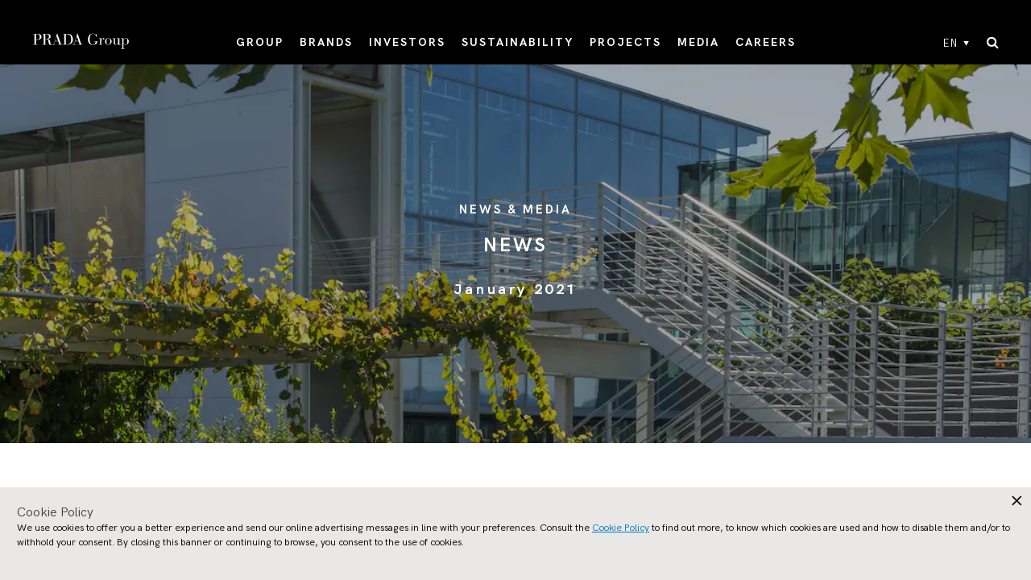

--- FILE ---
content_type: image/svg+xml
request_url: https://www.pradagroup.com/etc/designs/pradagroup/fonts/download.svg
body_size: 279
content:
<?xml version="1.0" encoding="UTF-8"?>
<svg width="18px" height="25px" viewBox="0 0 18 25" version="1.1" xmlns="http://www.w3.org/2000/svg" xmlns:xlink="http://www.w3.org/1999/xlink">
    <!-- Generator: Sketch 46.2 (44496) - http://www.bohemiancoding.com/sketch -->
    <title>Stroke 6</title>
    <desc>Created with Sketch.</desc>
    <defs></defs>
    <g id="Page-1" stroke="none" stroke-width="1" fill="none" fill-rule="evenodd">
        <g id="Social_Responsibility_Hover" transform="translate(-968.000000, -6332.000000)" stroke="#000000">
            <g id="Group-8-Copy-5" transform="translate(879.000000, 6332.000000)">
                <g id="Group-7" transform="translate(89.000000, 0.000000)">
                    <g id="Stroke-6">
                        <path d="M2,24 L15,24"></path>
                        <g id="Group-6" fill-rule="evenodd">
                            <polyline id="Stroke-4" points="17.7793 9.9805 9.2793 16.9805 0.7793 9.9805"></polyline>
                            <path d="M8.8896,16.1182 L8.8896,0.1182" id="Stroke-7"></path>
                        </g>
                    </g>
                </g>
            </g>
        </g>
    </g>
</svg>

--- FILE ---
content_type: image/svg+xml
request_url: https://www.pradagroup.com/etc/designs/pradagroup/fonts/arrow-down.svg
body_size: 582
content:
<?xml version="1.0" encoding="UTF-8" standalone="no"?>
<svg
   xmlns:dc="http://purl.org/dc/elements/1.1/"
   xmlns:cc="http://creativecommons.org/ns#"
   xmlns:rdf="http://www.w3.org/1999/02/22-rdf-syntax-ns#"
   xmlns:svg="http://www.w3.org/2000/svg"
   xmlns="http://www.w3.org/2000/svg"
   width="18px"
   height="25px"
   viewBox="0 0 18 25"
   version="1.1"
   id="svg18">
  <metadata
     id="metadata22">
    <rdf:RDF>
      <cc:Work
         rdf:about="">
        <dc:format>image/svg+xml</dc:format>
        <dc:type
           rdf:resource="http://purl.org/dc/dcmitype/StillImage" />
        <dc:title>Stroke 6</dc:title>
      </cc:Work>
    </rdf:RDF>
  </metadata>
  <!-- Generator: Sketch 46.2 (44496) - http://www.bohemiancoding.com/sketch -->
  <title
     id="title2">Stroke 6</title>
  <desc
     id="desc4">Created with Sketch.</desc>
  <defs
     id="defs6" />
  <g
     id="layer1">
    <g
       style="stroke:#000000;stroke-width:1.39999998;stroke-miterlimit:4;stroke-dasharray:none"
       id="Social_Responsibility_Hover-3"
       transform="translate(-967.57203,-6332.3111)">
      <g
         style="stroke-width:1.39999998;stroke-miterlimit:4;stroke-dasharray:none"
         id="Group-8-Copy-5-6"
         transform="translate(879,6332)">
        <g
           style="stroke-width:1.39999998;stroke-miterlimit:4;stroke-dasharray:none"
           id="Group-7-7"
           transform="translate(89)">
          <g
             style="stroke-width:1.39999998;stroke-miterlimit:4;stroke-dasharray:none"
             id="Stroke-6-5">
            <g
               style="fill-rule:evenodd;stroke-width:1.39999998;stroke-miterlimit:4;stroke-dasharray:none"
               id="Group-6-3">
              <g
                 id="g827-5" />
            </g>
          </g>
        </g>
      </g>
    </g>
    <polyline
       transform="translate(-0.2793,5.0660912)"
       points="17.7793 9.9805 9.2793 16.9805 0.7793 9.9805"
       id="Stroke-4-6"
       style="fill:none;fill-rule:evenodd;stroke:#000000;stroke-width:1;stroke-miterlimit:4;stroke-dasharray:none" />
    <path
       style="fill-rule:evenodd;stroke:#000000;stroke-width:1;stroke-miterlimit:4;stroke-dasharray:none"
       id="Stroke-7-2"
       d="M 9,22.046591 V 2.0465912" />
  </g>
</svg>


--- FILE ---
content_type: application/javascript
request_url: https://www.prada.com/utag/prada/pradagroup/prod/utag.sync.js
body_size: -147
content:
//tealium universal tag - utag.sync ut4.0.202301041049, Copyright 2023 Tealium.com Inc. All Rights Reserved.


--- FILE ---
content_type: image/svg+xml
request_url: https://www.pradagroup.com/etc/designs/pradagroup/fonts/arr-left.svg
body_size: 256
content:
<?xml version="1.0" encoding="UTF-8"?>
<svg width="10px" height="21px" viewBox="0 0 10 21" version="1.1" xmlns="http://www.w3.org/2000/svg" xmlns:xlink="http://www.w3.org/1999/xlink">
    <!-- Generator: Sketch 46.1 (44463) - http://www.bohemiancoding.com/sketch -->
    <title>Page 1 Copy</title>
    <desc>Created with Sketch.</desc>
    <defs></defs>
    <g id="Page-1" stroke="none" stroke-width="1" fill="none" fill-rule="evenodd">
        <g id="Ritratti" transform="translate(-1259.000000, -2785.000000)" stroke="#FFFFFF">
            <g id="Group-9" transform="translate(-1.000000, 2763.000000)">
                <g id="pulsanti_sabbia">
                    <g id="Page-1-Copy" transform="translate(1260.007812, 23.000000)">
                        <path d="M0.353776172,9.6982 L9.70707773,19.0432" id="Stroke-1"></path>
                        <path d="M9.7058768,0.3535 L0.353576016,9.6985" id="Stroke-3"></path>
                    </g>
                </g>
            </g>
        </g>
    </g>
</svg>

--- FILE ---
content_type: image/svg+xml
request_url: https://www.pradagroup.com/etc/designs/pradagroup/fonts/Prada_white.svg
body_size: 1973
content:
<?xml version="1.0" encoding="UTF-8" standalone="no"?>
<svg
   xmlns:dc="http://purl.org/dc/elements/1.1/"
   xmlns:cc="http://creativecommons.org/ns#"
   xmlns:rdf="http://www.w3.org/1999/02/22-rdf-syntax-ns#"
   xmlns:svg="http://www.w3.org/2000/svg"
   xmlns="http://www.w3.org/2000/svg"
   id="svg45"
   xml:space="preserve"
   style="enable-background:new 0 0 223 38;"
   viewBox="0 0 223 38"
   y="0px"
   x="0px"
   version="1.1"><metadata
     id="metadata51"><rdf:RDF><cc:Work
         rdf:about=""><dc:format>image/svg+xml</dc:format><dc:type
           rdf:resource="http://purl.org/dc/dcmitype/StillImage" /><dc:title></dc:title></cc:Work></rdf:RDF></metadata><defs
     id="defs49" /><style
     id="style2"
     type="text/css">
	.st0{fill:#F3C7CA;}
	.st1{fill:#EDEDED;}
	.st2{fill:#E0D7D1;}
	.st3{opacity:0.3;}
	.st4{fill:#FFFFFF;}
	.st5{fill:none;stroke:#000000;stroke-width:3;stroke-miterlimit:10;}
	.st6{fill:none;stroke:#FFFFFF;stroke-miterlimit:10;}
	.st7{fill:#EEA2AA;}
	.st8{fill:#666666;}
	.st9{fill:#949494;}
	.st10{fill:#EDEEEB;}
	.st11{fill:none;stroke:#666666;stroke-miterlimit:10;}
	.st12{fill:none;stroke:#000000;stroke-miterlimit:10;}
	.st13{fill:none;stroke:#0000FF;stroke-miterlimit:10;}
	.st14{fill:#0000FF;}
	.st15{fill:#C7C7C7;}
	.st16{opacity:0.5;}
	.st17{fill:#1D1910;}
	.st18{fill:#808080;}
	.st19{fill:none;stroke:#000000;stroke-width:4;stroke-miterlimit:10;}
	.st20{fill:none;stroke:#FFFFFF;stroke-width:4;stroke-miterlimit:10;}
	.st21{fill:none;stroke:#EDEDED;stroke-miterlimit:10;}
	.st22{fill:none;stroke:#F3C7CA;stroke-width:4;stroke-miterlimit:10;}
	.st23{display:none;}
	.st24{display:inline;}
	.st25{display:inline;fill:#FFFFFF;}
	.st26{display:inline;fill:none;stroke:#000000;stroke-miterlimit:10;}
	.st27{display:inline;fill:none;stroke:#000000;stroke-width:3;stroke-miterlimit:10;}
	.st28{fill:#00FF00;}
	.st29{display:inline;fill:none;}
	.st30{display:inline;opacity:0.5;}
	.st31{display:inline;fill:#E4C9C0;}
	.st32{clip-path:url(#SVGID_30_);}
	.st33{fill:none;stroke:#6F7267;stroke-miterlimit:10;}
	.st34{display:inline;fill:#EDEDED;}
	.st35{fill:none;stroke:#949494;stroke-miterlimit:10;}
	.st36{fill:none;stroke:#0000FF;stroke-width:2;stroke-miterlimit:10;}
	.st37{fill:none;stroke:#000000;stroke-width:2;stroke-miterlimit:10;}
	.st38{fill:none;stroke:#000000;stroke-width:0.9663;stroke-miterlimit:10;}
	.st39{fill:none;stroke:#000000;stroke-width:3.0031;stroke-miterlimit:10;}
	.st40{fill:none;stroke:#000000;stroke-width:1.3937;stroke-miterlimit:10;}
	.st41{fill:none;stroke:#000000;stroke-width:1.3937;stroke-miterlimit:10;stroke-dasharray:2.0026,2.0026;}
	.st42{fill:#C7C7C7;stroke:#0000FF;stroke-width:2.1585;stroke-miterlimit:10;}
	.st43{fill:#AEAEAE;}
</style><g
     transform="translate(1.5,1.25)"
     style="fill:#fbfbfb;fill-opacity:1"
     id="ALL"><g
       style="fill:#fbfbfb;fill-opacity:1"
       id="g24"><path
         style="fill:#fbfbfb;fill-opacity:1"
         id="path4"
         d="M 3.5,1.2 H 0 V 0.6 h 10.2 c 5.3,0 9.5,1.8 9.5,7 0,5 -4.8,7 -9.1,7 -1.2,0 -2.7,-0.2 -3.4,-0.6 v 11.3 h 3.7 v 0.6 H 0 v -0.6 h 3.5 z m 3.7,12 C 7.8,13.6 8.8,14 10,14 12.4,14 15.8,12.7 15.8,7.9 15.8,3.2 13.6,1.2 9.4,1.2 H 7.2 Z"
         class="st4" /><path
         style="fill:#fbfbfb;fill-opacity:1"
         id="path6"
         d="M 24.7,1.2 H 21.1 V 0.6 h 11 c 4.1,0 8.6,0.9 8.6,6.4 0,4.4 -5.1,5.5 -7.7,5.9 V 13 c 4.1,0.4 6.3,1.3 6.9,6 l 0.5,4.4 c 0.2,2.1 1.2,2.2 1.8,2.2 0.6,0 1.1,-0.2 1.5,-0.3 l 0.2,0.5 C 43.2,26 42.3,26.3 41,26.3 36.6,26.3 36.4,24 35.9,19.8 L 35.6,17.6 C 35.4,15.3 34.7,13.3 30.7,13.3 H 28.4 V 25.4 H 32 V 26 H 21.1 v -0.6 h 3.6 V 1.2 Z m 3.6,11.4 h 1.8 c 4.2,0 6.7,-1.5 6.7,-5.6 0,-2.9 -0.9,-5.8 -6,-5.8 h -2.5 z"
         class="st4" /><path
         style="fill:#fbfbfb;fill-opacity:1"
         id="path8"
         d="M 58.1,17.7 H 50.4 L 49,22.2 c -0.3,0.7 -0.5,1.6 -0.5,2.2 0,0.5 0.4,0.9 1.6,0.9 H 52 v 0.6 h -7.4 v -0.6 h 1.2 c 1.1,0 1.6,-0.1 2.3,-2.1 L 55.6,0 H 56 l 8.7,25.3 h 3 v 0.6 H 57.2 v -0.6 h 3.5 z M 54.2,6.2 v 0 l -3.6,10.9 h 7.3 z"
         class="st4" /><path
         style="fill:#fbfbfb;fill-opacity:1"
         id="path10"
         d="M 71.9,1.2 H 68.5 V 0.6 h 11.2 c 9.6,0 12.2,7.9 12.2,12.6 0,7.8 -4.8,12.6 -12.2,12.6 H 68.4 v -0.6 h 3.4 v -24 z m 3.6,24.1 h 3.1 c 3.2,0 9.2,-1.2 9.2,-12 0,-6.1 -1.8,-12 -10.6,-12 h -1.7 z"
         class="st4" /><path
         style="fill:#fbfbfb;fill-opacity:1"
         id="path12"
         d="M 104.6,17.7 H 97 l -1.5,4.5 c -0.2,0.7 -0.6,1.6 -0.6,2.2 0,0.5 0.4,0.9 1.6,0.9 h 1.9 v 0.6 H 91 v -0.6 h 1.2 c 1.1,0 1.6,-0.1 2.3,-2.1 L 102.1,0 h 0.4 l 8.7,25.3 h 3 v 0.6 h -10.5 v -0.6 h 3.5 z M 100.8,6.2 v 0 l -3.6,10.9 h 7.3 z"
         class="st4" /><path
         style="fill:#fbfbfb;fill-opacity:1"
         id="path14"
         d="M 143.3,18.3 H 140 v -0.6 h 10 v 0.6 h -2.8 v 4.3 c -1.2,0.9 -4.2,3.8 -9.7,3.8 -6.4,0 -11.3,-4.7 -11.3,-13.2 0,-7.4 5.3,-13.2 11.3,-13.2 3.9,0 5.7,2.4 6.9,2.4 1.1,0 1.2,-0.9 1.2,-1.8 h 0.6 v 7.7 h -0.6 c -0.1,-3.8 -3.7,-7.8 -8.1,-7.8 -6.4,0 -7.2,7.9 -7.2,12.6 0,4.6 0.9,12.6 7.2,12.6 3.4,0 5.8,-1.1 5.8,-4.4 z"
         class="st4" /><path
         style="fill:#fbfbfb;fill-opacity:1"
         id="path16"
         d="m 153.9,11.7 h -3 v -0.6 h 3 c 1.1,0 2.3,-0.1 3,-0.8 v 4.2 h 0.1 c 0.4,-1.6 1.7,-4.2 4.6,-4.2 1.3,0 2.4,0.9 2.4,2.1 0,0.9 -0.6,1.7 -1.6,1.7 -1.2,0 -1.6,-0.6 -1.6,-1.6 0,-0.8 0.4,-1.3 0.8,-1.5 -0.2,-0.1 -0.3,-0.1 -0.5,-0.1 -1.5,0 -4.1,2.3 -4.1,7 v 7.3 h 3.3 v 0.6 H 151 v -0.6 h 3 V 11.7 Z"
         class="st4" /><path
         style="fill:#fbfbfb;fill-opacity:1"
         id="path18"
         d="m 173.1,10.3 c 4.6,0 7.6,3.8 7.6,8 0,4.1 -3,8 -7.6,8 -4.6,0 -7.6,-3.8 -7.6,-8 -0.1,-4.1 2.9,-8 7.6,-8 z m 4.1,6.6 c 0,-3.1 -0.1,-6 -4.2,-6 -4,0 -4.2,2.9 -4.2,6 v 2.8 c 0,3.1 0.1,6 4.2,6 4,0 4.2,-2.9 4.2,-6 z"
         class="st4" /><path
         style="fill:#fbfbfb;fill-opacity:1"
         id="path20"
         d="m 185.5,11.7 h -2.9 v -0.6 h 2.9 c 1.1,0 2.3,-0.1 3,-0.8 v 12.8 c 0,1.6 0.9,2.5 2.2,2.5 2.5,0 4.7,-2.8 4.7,-5.5 v -8.5 h -2.8 V 11 h 2.8 c 1.2,0 2.3,-0.1 3,-0.8 v 14.9 h 2.9 v 0.6 h -5.9 v -3.3 h -0.1 c -0.3,0.8 -1.8,3.7 -5,3.7 -3.6,0 -4.9,-1.9 -4.9,-4 V 11.7 Z"
         class="st4" /><path
         style="fill:#fbfbfb;fill-opacity:1"
         id="path22"
         d="m 204.8,11.7 h -2.5 v -0.6 h 2.5 c 1.1,0 2.3,-0.1 3,-0.8 V 14 h 0.1 c 0.6,-1.7 2.4,-3.7 5,-3.7 4.3,0 7.1,4.4 7.1,8 0,4.2 -2.9,8 -7.4,8 -2.5,0 -4.1,-1.8 -4.7,-3.1 h -0.1 v 11.7 h 2.8 v 0.6 h -8.3 v -0.6 h 2.5 z m 3,9 c 0,2.8 2.1,5 4.8,5 3.5,0 4,-2 4,-7.4 0,-4.9 -0.5,-7.4 -3.7,-7.4 -3,0 -5,3 -5,5.6 v 4.2 z"
         class="st4" /></g></g><g
     class="st23"
     id="sticky_2" /><g
     class="st23"
     id="search" /><g
     id="MENU_TOP_1" /><g
     class="st23"
     id="MENU_TOP_2" /><g
     class="st23"
     id="MENU_TOP_3" /><g
     class="st23"
     id="mouse_over_News" /><g
     class="st23"
     id="MO_BRANDS_1" /><g
     class="st23"
     id="MO_BRANDS_2-1" /><g
     class="st23"
     id="MO_BRANDS_2-2" /><g
     class="st23"
     id="MO_BRANDS_3" /><g
     class="st23"
     id="MO_BRANDS_4" /><g
     class="st23"
     id="INVESTORS-2" /><g
     class="st23"
     id="INVESTORS-share_graph" /><g
     class="st23"
     id="MENU_HAMB" /><g
     class="st23"
     id="MENU_HAMB_2" /><g
     class="st23"
     id="MENU_HAMB_3" /><g
     id="mouse_over_New_perspective" /><g
     class="st23"
     id="GRID_18" /></svg>

--- FILE ---
content_type: image/svg+xml
request_url: https://www.pradagroup.com/etc/designs/pradagroup/fonts/Press_releases_Pradaspa_logo.svg
body_size: 1053
content:
<?xml version="1.0" encoding="utf-8"?>
<!-- Generator: Adobe Illustrator 25.0.0, SVG Export Plug-In . SVG Version: 6.00 Build 0)  -->
<svg version="1.1" id="Layer_1" xmlns="http://www.w3.org/2000/svg" xmlns:xlink="http://www.w3.org/1999/xlink" x="0px" y="0px"
	 viewBox="0 0 155 31" enable-background="new 0 0 155 31" xml:space="preserve">
<path fill="#1D1D1B" d="M4.3,1.6H1V1.1h9.5c4.9,0,8.8,1.7,8.8,6.5s-4.4,6.5-8.4,6.5c-1.1,0-2.1-0.2-3.1-0.6V24h3.4v0.5H1V24h3.3V1.6
	z M7.7,12.8c0.8,0.5,1.7,0.7,2.6,0.7c2.2,0,5.4-1.2,5.4-5.7s-2-6.2-5.9-6.2h-2L7.7,12.8z"/>
<path fill="#1D1D1B" d="M25.7,1.6h-3.3V1.1h10.2c3.8,0,8,0.9,8,5.9c0,4-4.7,5.1-7.1,5.4v0.1c3.8,0.3,5.8,1.2,6.3,5.6l0.5,4
	c0.2,2,1.2,2.1,1.7,2.1c0.5,0,0.9-0.1,1.4-0.3l0.2,0.4c-0.9,0.3-1.8,0.4-2.7,0.4c-4,0-4.3-2.2-4.8-6l-0.2-2c-0.2-2.1-0.8-4-4.6-4
	h-2.2V24h3.4v0.5H22.4V24h3.3V1.6z M29.1,12.2h1.7c3.9,0,6.2-1.4,6.2-5.2c0-2.7-0.9-5.3-5.6-5.3h-2.3V12.2z"/>
<path fill="#1D1D1B" d="M57.5,16.9h-7.1L49,21.1c-0.3,0.6-0.4,1.3-0.5,2c0,0.5,0.4,0.8,1.5,0.8h1.7v0.5h-6.8V24H46
	c1,0,1.5-0.1,2.1-2l7.1-21.4h0.4L63.6,24h2.8v0.5h-9.7V24h3.2L57.5,16.9z M53.9,6.3L53.9,6.3l-3.3,10.1h6.7L53.9,6.3z"/>
<path fill="#1D1D1B" d="M71.1,1.6h-3.2V1.1h10.4c8.8,0,11.3,7.3,11.3,11.7c0,7.2-4.5,11.7-11.3,11.7H67.9V24h3.2V1.6z M74.4,24h2.9
	c3,0,8.5-1.1,8.5-11.2c0-5.7-1.6-11.2-9.8-11.2h-1.6V24z"/>
<path fill="#1D1D1B" d="M105.3,16.9h-7.1l-1.4,4.2c-0.3,0.6-0.4,1.3-0.5,2c0,0.5,0.4,0.8,1.5,0.8h1.7v0.5h-6.8V24h1.1
	c1,0,1.5-0.1,2.1-2L103,0.6h0.4l8.1,23.4h2.8v0.5h-9.7V24h3.3L105.3,16.9z M101.8,6.3L101.8,6.3l-3.3,10.1h6.8L101.8,6.3z"/>
<path fill="#1D1D1B" d="M122.5,21.3h0.3c0.2,1.1,0.7,3.1,3,3.1c1.1,0.1,2.1-0.8,2.1-1.9c0,0,0-0.1,0-0.1c0-1.7-1.3-1.8-2.5-1.9
	c-1.4-0.1-2.8-0.4-2.8-2.6c-0.1-1.5,1-2.8,2.4-2.9c0.1,0,0.2,0,0.4,0c0.8,0.1,1.5,0.4,2.2,0.8c0.1,0,0.2-0.2,0.2-0.5v-0.2h0.3
	l0.1,2.6h-0.3c0-1.3-1.1-2.4-2.4-2.4c0,0-0.1,0-0.1,0c-1-0.1-1.9,0.6-2,1.6c0,0.1,0,0.1,0,0.2c0,1.1,0.8,1.5,2.3,1.6h0.8
	c1.3-0.1,2.4,0.9,2.5,2.2c0,0.1,0,0.3,0,0.4c0.1,1.7-1.1,3.2-2.8,3.4c-0.1,0-0.1,0-0.2,0c-1.7,0-2.3-0.9-2.7-0.9s-0.2,0.4-0.3,0.8
	h-0.3L122.5,21.3z"/>
<path fill="#1D1D1B" d="M132.2,15.9h-1.5v-0.4h1.5c0.7,0.1,1.3-0.1,1.8-0.5v2.2h0.1c0.4-1.3,1.6-2.2,3-2.2c2.6,0,4.4,2.7,4.4,4.9
	c0.1,2.5-1.8,4.7-4.4,4.9c0,0-0.1,0-0.1,0c-1.2,0-2.3-0.7-2.9-1.9h-0.1v7.2h1.7v0.4h-5v-0.4h1.5L132.2,15.9z M134.1,21.3
	c0,1.7,1.3,3,2.9,3.1c0,0,0,0,0,0c2.1,0,2.4-1.2,2.4-4.5c0-3-0.3-4.5-2.3-4.5c-1.8,0.1-3.1,1.6-3.1,3.4L134.1,21.3z"/>
<path fill="#1D1D1B" d="M152,23.3c0,0.4,0.1,1,0.7,1s0.8-0.4,1.1-0.9l0.2,0.2c-0.4,0.7-1.1,1.2-1.9,1.2c-0.9,0.1-1.7-0.5-1.9-1.4
	l0,0c-0.8,1-2,1.5-3.2,1.4c-1.7,0-2.7-0.9-2.7-2.4c0-2.5,3.3-3.1,5.5-3.1h0.4v-2.7c0-1-1-1.3-1.8-1.3c-0.6,0-2.1,0.2-2.1,1
	c0,0.5,0.7,0.3,0.7,1.3c0,0.5-0.5,0.9-1,0.9c-0.6,0-1-0.5-1-1.2c0-1.1,1.2-2.4,3.4-2.4c1.7,0,3.6,0.9,3.6,2.5L152,23.3z M149.8,19.7
	c-1.6,0-3.6,0-3.6,2.4c0,1.2,0.2,2.2,1.6,2.2c1.1,0.1,2.1-0.6,2.4-1.7v-2.9L149.8,19.7z"/>
</svg>
